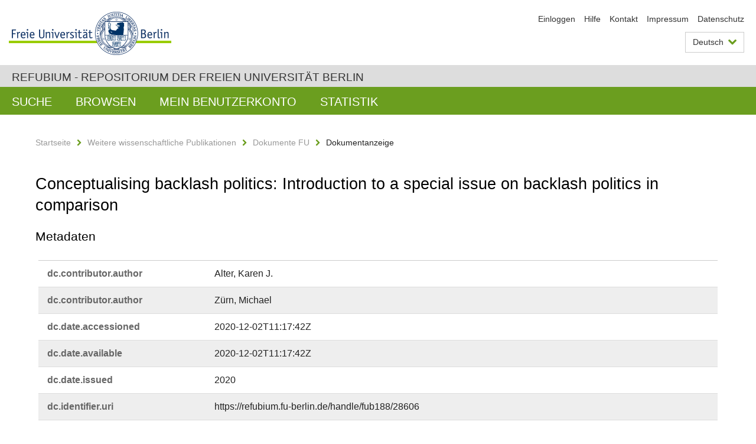

--- FILE ---
content_type: text/html;charset=utf-8
request_url: https://refubium.fu-berlin.de/handle/fub188/28606?show=full
body_size: 5691
content:
<!DOCTYPE html><!--[if lte IE 8]><html class="lt-ie9" lang="de" ><![endif]--><!--[if (gte IE 9)|!(IE)]<!--><html lang="de" class="ltr"><!--<![endif]--><head><META http-equiv="Content-Type" content="text/html; charset=UTF-8"><meta content="IE=edge" http-equiv="x-ua-compatible"><meta content="width=device-width,initial-scale=1.0" name="viewport"><meta name="Generator" content="DSpace 6.3"><meta content="backlash politics; contestation; emotional politics; taboo breaking; nostalgia; public discourse; retrograde; Wissenschaftlicher Artikel" name="citation_keywords"><meta content="563" name="citation_firstpage"><meta content="Conceptualising backlash politics: Introduction to a special issue on backlash politics in comparison" name="citation_title"><meta content="10.1177/1369148120947958" name="citation_doi"><meta content="The British Journal of Politics and International Relations" name="citation_journal_title"><meta content="Alter, Karen J." name="citation_author"><meta content="Z&uuml;rn, Michael" name="citation_author"><meta content="https://refubium.fu-berlin.de/bitstream/fub188/28606/3/1369148120947958.pdf" name="citation_pdf_url"><meta content="2020" name="citation_date"><meta content="22" name="citation_volume"><meta content="https://refubium.fu-berlin.de/handle/fub188/28606" name="citation_abstract_html_url"><meta content="584" name="citation_lastpage"><link href="/cache_31563961fe5248ca3a497dbc4a2531e4/themes/FuCD/lib/css/app.css" media="all" type="text/css" rel="stylesheet"><link href="/cache_31563961fe5248ca3a497dbc4a2531e4/themes/FuCD/lib/css/bootstrap-pager.css" media="all" type="text/css" rel="stylesheet"><link href="/cache_31563961fe5248ca3a497dbc4a2531e4/themes/FuCD/lib/css/bootstrap-datepicker3.min.css" media="all" type="text/css" rel="stylesheet"><link href="/cache_31563961fe5248ca3a497dbc4a2531e4/themes/FuCD/lib/css/bootstrap-collapse.css" media="all" type="text/css" rel="stylesheet"><link href="/cache_31563961fe5248ca3a497dbc4a2531e4/themes/FuCD/lib/css/jquery-ui.css" media="all" type="text/css" rel="stylesheet"><link href="/cache_31563961fe5248ca3a497dbc4a2531e4/themes/FuCD/lib/css/custom.css" media="all" type="text/css" rel="stylesheet"><link href="/cache_31563961fe5248ca3a497dbc4a2531e4/themes/FuCD/lib/css/local.css" media="all" type="text/css" rel="stylesheet"><link href="https://refubium.fu-berlin.de/open-search/description.xml" title="Refubium" type="application/opensearchdescription+xml" rel="search"><title>Refubium - Conceptualising backlash politics: Introduction to a special issue on backlash politics in comparison</title><script>
            function getLocale() {
                return 'de';
            }

            // Clear default text of empty text areas on focus
            function tFocus(element)
            {
                if (element.value == ' ') {
                    element.value='';
                }
            }

            // Clear default text of empty text areas on submit
            function tSubmit(form)
            {
                var defaultedElements = document.getElementsByTagName("textarea");
                for (var i=0; i != defaultedElements.length; i++) {
                    if (defaultedElements[i].value == ' ') {
                        defaultedElements[i].value='';
                    }
                }
            }

            if (typeof window.publication === 'undefined') { window.publication={}; }
            window.publication.contextPath = '';
            window.publication.themePath = '/cache_31563961fe5248ca3a497dbc4a2531e4/themes/FuCD/';

            if (!window.DSpace) { window.DSpace={}; }
            window.DSpace.context_path = '';
            window.DSpace.theme_path = '/cache_31563961fe5248ca3a497dbc4a2531e4/themes/FuCD/';

            
            </script><!--[if lte IE 8]><script src="/cache_31563961fe5248ca3a497dbc4a2531e4/themes/FuCD/lib/js/html5shiv.min.js"></script><script src="/cache_31563961fe5248ca3a497dbc4a2531e4/themes/FuCD/lib/js/respond.min.js"></script><![endif]-->
<link rel="schema.DCTERMS" href="http://purl.org/dc/terms/" />
<link rel="schema.DC" href="http://purl.org/dc/elements/1.1/" />
<meta name="DC.creator" content="Alter, Karen J." />
<meta name="DC.creator" content="Zürn, Michael" />
<meta name="DCTERMS.dateAccepted" content="2020-12-02T11:17:42Z" scheme="DCTERMS.W3CDTF" />
<meta name="DCTERMS.available" content="2020-12-02T11:17:42Z" scheme="DCTERMS.W3CDTF" />
<meta name="DCTERMS.issued" content="2020" scheme="DCTERMS.W3CDTF" />
<meta name="DC.identifier" content="https://refubium.fu-berlin.de/handle/fub188/28606" scheme="DCTERMS.URI" />
<meta name="DC.identifier" content="http://dx.doi.org/10.17169/refubium-28355" scheme="DCTERMS.URI" />
<meta name="DCTERMS.abstract" content="Despite the widespread sense that backlash is an important feature of contemporary national and world politics, there is remarkably little scholarly work on the politics of backlash. This special issue conceptualises backlash politics as a distinct form of contentious politics. Backlash politics includes the following three necessary elements: (1) a retrograde objective of returning to a prior social condition, (2) extraordinary goals and tactics that challenge dominant scripts, and (3) a threshold condition of entering mainstream public discourse. When backlash politics combines with frequent companion accelerants - nostalgia, emotional appeals, taboo breaking and institutional reshaping - the results can be unpredictable, contagious, transformative and enduring. Contributions to this special issue engage this definition to advance our understanding of backlash politics. The special issue's conclusion draws insights about the causes and dynamics of backlash politics that lead to the following three potential outcomes: a petering out of the politics, the construction of new cleavages, or a retrograde transformation. Creating a distinct category of backlash politics brings debates in American politics, comparative politics, and international relations together with studies of specific topics, facilitating comparisons across time, space, and issue areas and generating new questions that can hopefully promote lesson drawing." xml:lang="en" />
<meta name="DCTERMS.extent" content="22 Seiten" />
<meta name="DC.language" content="eng" />
<meta name="DC.rights" content="https://creativecommons.org/licenses/by/4.0/" scheme="DCTERMS.URI" />
<meta name="DC.subject" content="backlash politics" xml:lang="en" />
<meta name="DC.subject" content="contestation" xml:lang="en" />
<meta name="DC.subject" content="emotional politics" xml:lang="en" />
<meta name="DC.subject" content="taboo breaking" xml:lang="en" />
<meta name="DC.subject" content="nostalgia" xml:lang="en" />
<meta name="DC.subject" content="public discourse" xml:lang="en" />
<meta name="DC.subject" content="retrograde" xml:lang="en" />
<meta name="DC.subject" content="300 Sozialwissenschaften::320 Politikwissenschaft::320 Politikwissenschaft" scheme="DCTERMS.DDC" />
<meta name="DC.title" content="Conceptualising backlash politics: Introduction to a special issue on backlash politics in comparison" />
<meta name="DC.type" content="Wissenschaftlicher Artikel" />
</head><body class="ub-datenbank"><div class="horizontal-bg-container-header"><div class="container container-header"><header><a id="seitenanfang" href="https://www.fu-berlin.de/" accesskey="O"></a><a title="Zur Startseite der Freien Universit&auml;t Berlin" href="https://www.fu-berlin.de/" class="fu-logo" accesskey="H"><picture><source srcset="/cache_31563961fe5248ca3a497dbc4a2531e4/themes/FuCD/images/fu-logo-1x.png 1x, /cache_31563961fe5248ca3a497dbc4a2531e4/themes/FuCD/images/fu-logo-2x.png 2x, /cache_31563961fe5248ca3a497dbc4a2531e4/themes/FuCD/images/fu-logo-3x.png 3x"><img alt="Logo der Freien Universit&auml;t Berlin" src="/cache_31563961fe5248ca3a497dbc4a2531e4/themes/FuCD/images/fu-logo-1x.png"></picture><span><img alt="Logo der Freien Universit&auml;t Berlin" src="/cache_31563961fe5248ca3a497dbc4a2531e4/themes/FuCD/images/fu-logo-text-2x.png"></span></a><h1 class="hide">Conceptualising backlash politics: Introduction to a special issue on backlash politics in comparison</h1><hr class="hide"><ul class="top-nav"><li><a href="/login">Einloggen</a></li><li><a target="_blank" href="https://www.fu-berlin.de/sites/refubium">Hilfe</a></li><li><a href="/contact">Kontakt</a></li><li><a target="_blank" href="https://www.fu-berlin.de/sites/refubium/ueber-uns/impressum">Impressum</a></li><li><a target="_blank" href="https://www.fu-berlin.de/sites/refubium/ueber-uns/datenschutz/">Datenschutz</a></li></ul><div class="services-menu-icon no-print"><div class="icon-close icon-cds icon-cds-wrong"></div><div class="icon-menu"><div class="dot"></div><div class="dot"></div><div class="dot"></div></div></div><div class="services no-print"><div class="services-language dropdown"><div role="button" id="lang" data-toggle="dropdown" class="services-dropdown-button btn btn-default dropdown-toggle">Deutsch<div class="services-dropdown-button-icon"><div class="fa fa-chevron-down services-dropdown-button-icon-open"></div><div class="fa fa-chevron-up services-dropdown-button-icon-close"></div></div></div><ul role="menu" class="dropdown-menu dropdown-menu-right" aria-labelledby="lang"><li><a title="English version" lang="en" href="https://refubium.fu-berlin.de:443/handle/fub188/28606?show=full&locale-attribute=en">English</a></li><li class="disabled"><a title="Diese Seite ist die Deutschsprachige Version" lang="de" href="#">Deutsch</a></li></ul></div><div class="services-profile"><ul><li class="services-quick-access"><a href="/login" class="services-dropdown-button btn-default">Einloggen</a></li></ul></div></div></header></div></div><div class="horizontal-bg-container-identity"><div class="container container-identity"><div class="identity"><h2 class="identity-text-main"><a title="Zur Startseite von: Refubium" href="/">Refubium - Repositorium der Freien Universit&auml;t Berlin</a></h2></div></div></div><nav class="main-nav-container is-collapsed no-print"><div class="container main-nav-container-inner"><div class="main-nav-toggle"><span class="main-nav-toggle-text">Men&uuml;</span><span class="main-nav-toggle-icon"><span class="line"></span><span class="line"></span><span class="line"></span></span></div><ul class="main-nav level-1"><li class="main-nav-item level-1"><a class="main-nav-item-link level-1" href="/discover">Suche</a></li><li data-index="aspect.viewArtifacts.Navigation.list.browse" class="main-nav-item has-children is-collapsed level-1"><a class="main-nav-item-link level-1" href="#">Browsen</a><div class="icon-has-children"><div class="fa fa-angle-right"></div><div class="fa fa-angle-down"></div><div class="fa fa-angle-up"></div></div><ul class="main-nav level-2" style="display: none;"><li data-index="aspect.browseArtifacts.Navigation.list.global" class="main-nav-item has-children is-collapsed level-2"><a class="main-nav-item-link level-2" href="#">Gesamter Bestand</a><div class="icon-has-children"><div class="fa fa-angle-right"></div><div class="fa fa-angle-down"></div><div class="fa fa-angle-up"></div></div><ul class="main-nav level-3" style="display: none;"><li class="main-nav-item level-3"><a href="/community-list" class="main-nav-item-link level-3">Bereiche und Sammlungen</a></li><li class="main-nav-item level-3"><a href="/browse?type=author" class="main-nav-item-link level-3">Autor*in</a></li><li class="main-nav-item level-3"><a href="/browse?type=subjectDDC" class="main-nav-item-link level-3">DDC</a></li><li class="main-nav-item level-3"><a href="/browse?type=affiliation" class="main-nav-item-link level-3">Fachbereich/Einrichtung</a></li><li class="main-nav-item level-3"><a href="/browse?type=doctype" class="main-nav-item-link level-3">Publikationstyp</a></li><li class="main-nav-item level-3"><a href="/browse?type=subject" class="main-nav-item-link level-3">Schlagwort</a></li><li class="main-nav-item level-3"><a href="/browse?type=title" class="main-nav-item-link level-3">Titel</a></li></ul></li><li data-index="aspect.browseArtifacts.Navigation.list.context" class="main-nav-item has-children is-collapsed level-2"><a class="main-nav-item-link level-2" href="#">Diese Sammlung</a><div class="icon-has-children"><div class="fa fa-angle-right"></div><div class="fa fa-angle-down"></div><div class="fa fa-angle-up"></div></div><ul class="main-nav level-3" style="display: none;"><li class="main-nav-item level-3"><a href="/handle/fub188/16/browse?type=author" class="main-nav-item-link level-3">Autor*in</a></li><li class="main-nav-item level-3"><a href="/handle/fub188/16/browse?type=subjectDDC" class="main-nav-item-link level-3">DDC</a></li><li class="main-nav-item level-3"><a href="/handle/fub188/16/browse?type=affiliation" class="main-nav-item-link level-3">Fachbereich/Einrichtung</a></li><li class="main-nav-item level-3"><a href="/handle/fub188/16/browse?type=doctype" class="main-nav-item-link level-3">Publikationstyp</a></li><li class="main-nav-item level-3"><a href="/handle/fub188/16/browse?type=subject" class="main-nav-item-link level-3">Schlagwort</a></li><li class="main-nav-item level-3"><a href="/handle/fub188/16/browse?type=title" class="main-nav-item-link level-3">Titel</a></li></ul></li></ul></li><li data-index="aspect.viewArtifacts.Navigation.list.account" class="main-nav-item has-children is-collapsed level-1"><a class="main-nav-item-link level-1" href="#">Mein Benutzerkonto</a><div class="icon-has-children"><div class="fa fa-angle-right"></div><div class="fa fa-angle-down"></div><div class="fa fa-angle-up"></div></div><ul class="main-nav level-2" style="display: none;"><li class="main-nav-item level-2"><a href="/login" class="main-nav-item-link level-2">Einloggen</a></li><li class="main-nav-item level-2"><a href="/register" class="main-nav-item-link level-2">Registrieren</a></li></ul></li><li class="main-nav-item level-1"><a href="/handle/fub188/28606/statistics" class="main-nav-item-link level-1">Statistik</a></li></ul></div><div class="main-nav-flyout-global"><div class="container"></div><button type="button" id="main-nav-btn-flyout-close"><i class="fa fa-angle-up"></i></button></div></nav><noscript><div id="no-js-warning">In ihrem Browser ist JavaScript deaktiviert. Einige Funktionen dieser Seite funktionieren ohne JavaScript nicht.</div></noscript><div class="content-wrapper main horizontal-bg-container-main"><div class="container breadcrumbs-container"><div class="row"><div class="col-xs-12"><div class="box breadcrumbs no-print"><p class="hide">Mikronavigation</p><ul class="fu-breadcrumb"><li><a href="/">Startseite</a><i class="fa fa-chevron-right"></i></li><li><a href="/handle/fub188/2">Weitere wissenschaftliche Publikationen</a><i class="fa fa-chevron-right"></i></li><li><a href="/handle/fub188/16">Dokumente FU</a><i class="fa fa-chevron-right"></i></li><li>Dokumentanzeige</li></ul></div></div></div></div><div class="container"><div class="row"><div class="col-m-12 print-full-width"><div class="box box-standard-body"><h1 class="">Conceptualising backlash politics: Introduction to a special issue on backlash politics in comparison</h1><div id="aspect_versioning_VersionNoticeTransformer_div_item-view" class=" primary">
<h3>Metadaten</h3><div class="box box-search-list list-group"><div class="list-group-item row"><div class="box-search-list-label col-s-12 col-m-3">dc.​contributor.​author</div><div class="col-s-12 col-m-8 item-view-detail-dc_contributor_author">Alter, Karen J.</div><div class="box-search-list-language col-s-12 col-m-1 text-right-m"></div></div><div class="list-group-item row"><div class="box-search-list-label col-s-12 col-m-3">dc.​contributor.​author</div><div class="col-s-12 col-m-8 item-view-detail-dc_contributor_author">Z&uuml;rn, Michael</div><div class="box-search-list-language col-s-12 col-m-1 text-right-m"></div></div><div class="list-group-item row"><div class="box-search-list-label col-s-12 col-m-3">dc.​date.​accessioned</div><div class="col-s-12 col-m-8 item-view-detail-dc_date_accessioned">2020-12-02T11:17:42Z</div><div class="box-search-list-language col-s-12 col-m-1 text-right-m"></div></div><div class="list-group-item row"><div class="box-search-list-label col-s-12 col-m-3">dc.​date.​available</div><div class="col-s-12 col-m-8 item-view-detail-dc_date_available">2020-12-02T11:17:42Z</div><div class="box-search-list-language col-s-12 col-m-1 text-right-m"></div></div><div class="list-group-item row"><div class="box-search-list-label col-s-12 col-m-3">dc.​date.​issued</div><div class="col-s-12 col-m-8 item-view-detail-dc_date_issued">2020</div><div class="box-search-list-language col-s-12 col-m-1 text-right-m"></div></div><div class="list-group-item row"><div class="box-search-list-label col-s-12 col-m-3">dc.​identifier.​uri</div><div class="col-s-12 col-m-8 item-view-detail-dc_identifier_uri">https://refubium.fu-berlin.de/handle/fub188/28606</div><div class="box-search-list-language col-s-12 col-m-1 text-right-m"></div></div><div class="list-group-item row"><div class="box-search-list-label col-s-12 col-m-3">dc.​identifier.​uri</div><div class="col-s-12 col-m-8 item-view-detail-dc_identifier_uri">http://dx.doi.org/10.17169/refubium-28355</div><div class="box-search-list-language col-s-12 col-m-1 text-right-m"></div></div><div class="list-group-item row"><div class="box-search-list-label col-s-12 col-m-3">dc.​description.​abstract</div><div class="col-s-12 col-m-8 item-view-detail-dc_description_abstract">Despite the widespread sense that backlash is an important feature of contemporary national and world politics, there is remarkably little scholarly work on the politics of backlash. This special issue conceptualises backlash politics as a distinct form of contentious politics. Backlash politics includes the following three necessary elements: (1) a retrograde objective of returning to a prior social condition, (2) extraordinary goals and tactics that challenge dominant scripts, and (3) a threshold condition of entering mainstream public discourse. When backlash politics combines with frequent companion accelerants - nostalgia, emotional appeals, taboo breaking and institutional reshaping - the results can be unpredictable, contagious, transformative and enduring. Contributions to this special issue engage this definition to advance our understanding of backlash politics. The special issue's conclusion draws insights about the causes and dynamics of backlash politics that lead to the following three potential outcomes: a petering out of the politics, the construction of new cleavages, or a retrograde transformation. Creating a distinct category of backlash politics brings debates in American politics, comparative politics, and international relations together with studies of specific topics, facilitating comparisons across time, space, and issue areas and generating new questions that can hopefully promote lesson drawing.</div><div class="box-search-list-language col-s-12 col-m-1 text-right-m">en</div></div><div class="list-group-item row"><div class="box-search-list-label col-s-12 col-m-3">dc.​format.​extent</div><div class="col-s-12 col-m-8 item-view-detail-dc_format_extent">22 Seiten</div><div class="box-search-list-language col-s-12 col-m-1 text-right-m"></div></div><div class="list-group-item row"><div class="box-search-list-label col-s-12 col-m-3">dc.​language</div><div class="col-s-12 col-m-8 item-view-detail-dc_language">eng</div><div class="box-search-list-language col-s-12 col-m-1 text-right-m"></div></div><div class="list-group-item row"><div class="box-search-list-label col-s-12 col-m-3">dc.​rights.​uri</div><div class="col-s-12 col-m-8 item-view-detail-dc_rights_uri">https://creativecommons.org/licenses/by/4.0/</div><div class="box-search-list-language col-s-12 col-m-1 text-right-m"></div></div><div class="list-group-item row"><div class="box-search-list-label col-s-12 col-m-3">dc.​subject</div><div class="col-s-12 col-m-8 item-view-detail-dc_subject">backlash politics</div><div class="box-search-list-language col-s-12 col-m-1 text-right-m">en</div></div><div class="list-group-item row"><div class="box-search-list-label col-s-12 col-m-3">dc.​subject</div><div class="col-s-12 col-m-8 item-view-detail-dc_subject">contestation</div><div class="box-search-list-language col-s-12 col-m-1 text-right-m">en</div></div><div class="list-group-item row"><div class="box-search-list-label col-s-12 col-m-3">dc.​subject</div><div class="col-s-12 col-m-8 item-view-detail-dc_subject">emotional politics</div><div class="box-search-list-language col-s-12 col-m-1 text-right-m">en</div></div><div class="list-group-item row"><div class="box-search-list-label col-s-12 col-m-3">dc.​subject</div><div class="col-s-12 col-m-8 item-view-detail-dc_subject">taboo breaking</div><div class="box-search-list-language col-s-12 col-m-1 text-right-m">en</div></div><div class="list-group-item row"><div class="box-search-list-label col-s-12 col-m-3">dc.​subject</div><div class="col-s-12 col-m-8 item-view-detail-dc_subject">nostalgia</div><div class="box-search-list-language col-s-12 col-m-1 text-right-m">en</div></div><div class="list-group-item row"><div class="box-search-list-label col-s-12 col-m-3">dc.​subject</div><div class="col-s-12 col-m-8 item-view-detail-dc_subject">public discourse</div><div class="box-search-list-language col-s-12 col-m-1 text-right-m">en</div></div><div class="list-group-item row"><div class="box-search-list-label col-s-12 col-m-3">dc.​subject</div><div class="col-s-12 col-m-8 item-view-detail-dc_subject">retrograde</div><div class="box-search-list-language col-s-12 col-m-1 text-right-m">en</div></div><div class="list-group-item row"><div class="box-search-list-label col-s-12 col-m-3">dc.​subject.​ddc</div><div class="col-s-12 col-m-8 item-view-detail-dc_subject_ddc">300 Sozialwissenschaften::320 Politikwissenschaft::320 Politikwissenschaft</div><div class="box-search-list-language col-s-12 col-m-1 text-right-m"></div></div><div class="list-group-item row"><div class="box-search-list-label col-s-12 col-m-3">dc.​title</div><div class="col-s-12 col-m-8 item-view-detail-dc_title">Conceptualising backlash politics: Introduction to a special issue on backlash politics in comparison</div><div class="box-search-list-language col-s-12 col-m-1 text-right-m"></div></div><div class="list-group-item row"><div class="box-search-list-label col-s-12 col-m-3">dc.​type</div><div class="col-s-12 col-m-8 item-view-detail-dc_type">Wissenschaftlicher Artikel</div><div class="box-search-list-language col-s-12 col-m-1 text-right-m"></div></div><div class="list-group-item row"><div class="box-search-list-label col-s-12 col-m-3">dcterms.​bibliographicCitation.​doi</div><div class="col-s-12 col-m-8 item-view-detail-dcterms_bibliographicCitation_doi">10.1177/1369148120947958</div><div class="box-search-list-language col-s-12 col-m-1 text-right-m"></div></div><div class="list-group-item row"><div class="box-search-list-label col-s-12 col-m-3">dcterms.​bibliographicCitation.​journaltitle</div><div class="col-s-12 col-m-8 item-view-detail-dcterms_bibliographicCitation_journaltitle">The British Journal of Politics and International Relations</div><div class="box-search-list-language col-s-12 col-m-1 text-right-m"></div></div><div class="list-group-item row"><div class="box-search-list-label col-s-12 col-m-3">dcterms.​bibliographicCitation.​number</div><div class="col-s-12 col-m-8 item-view-detail-dcterms_bibliographicCitation_number">4</div><div class="box-search-list-language col-s-12 col-m-1 text-right-m"></div></div><div class="list-group-item row"><div class="box-search-list-label col-s-12 col-m-3">dcterms.​bibliographicCitation.​pagestart</div><div class="col-s-12 col-m-8 item-view-detail-dcterms_bibliographicCitation_pagestart">563</div><div class="box-search-list-language col-s-12 col-m-1 text-right-m"></div></div><div class="list-group-item row"><div class="box-search-list-label col-s-12 col-m-3">dcterms.​bibliographicCitation.​pageend</div><div class="col-s-12 col-m-8 item-view-detail-dcterms_bibliographicCitation_pageend">584</div><div class="box-search-list-language col-s-12 col-m-1 text-right-m"></div></div><div class="list-group-item row"><div class="box-search-list-label col-s-12 col-m-3">dcterms.​bibliographicCitation.​volume</div><div class="col-s-12 col-m-8 item-view-detail-dcterms_bibliographicCitation_volume">22</div><div class="box-search-list-language col-s-12 col-m-1 text-right-m"></div></div><div class="list-group-item row"><div class="box-search-list-label col-s-12 col-m-3">dcterms.​bibliographicCitation.​url</div><div class="col-s-12 col-m-8 item-view-detail-dcterms_bibliographicCitation_url">https://doi.org/10.1177/1369148120947958</div><div class="box-search-list-language col-s-12 col-m-1 text-right-m"></div></div><div class="list-group-item row"><div class="box-search-list-label col-s-12 col-m-3">refubium.​affiliation</div><div class="col-s-12 col-m-8 item-view-detail-refubium_affiliation">Politik- und Sozialwissenschaften</div><div class="box-search-list-language col-s-12 col-m-1 text-right-m"></div></div><div class="list-group-item row"><div class="box-search-list-label col-s-12 col-m-3">refubium.​affiliation.​other</div><div class="col-s-12 col-m-8 item-view-detail-refubium_affiliation_other">Otto-Suhr-Institut f&uuml;r Politikwissenschaft / Arbeitsstelle Transnationale Beziehungen, Au&szlig;en- und Sicherheitspolitik<img src="/cache_31563961fe5248ca3a497dbc4a2531e4/themes/FuCD/images/authority_control/invisible.gif" title="Dieser Normdateneintrag wurde von einer Benutzerin oder einem Benutzer als g&uuml;ltig best&auml;tigt." class="ds-authority-confidence cf-accepted "></div><div class="box-search-list-language col-s-12 col-m-1 text-right-m"></div></div><div class="list-group-item row"><div class="box-search-list-label col-s-12 col-m-3">refubium.​resourceType.​isindependentpub</div><div class="col-s-12 col-m-8 item-view-detail-refubium_resourceType_isindependentpub">no</div><div class="box-search-list-language col-s-12 col-m-1 text-right-m"></div></div><div class="list-group-item row"><div class="box-search-list-label col-s-12 col-m-3">dcterms.​accessRights.​openaire</div><div class="col-s-12 col-m-8 item-view-detail-dcterms_accessRights_openaire">open access</div><div class="box-search-list-language col-s-12 col-m-1 text-right-m"></div></div><div class="list-group-item row"><div class="box-search-list-label col-s-12 col-m-3">dcterms.​isPartOf.​issn</div><div class="col-s-12 col-m-8 item-view-detail-dcterms_isPartOf_issn">1369-1481</div><div class="box-search-list-language col-s-12 col-m-1 text-right-m"></div></div><div class="list-group-item row"><div class="box-search-list-label col-s-12 col-m-3">dcterms.​isPartOf.​eissn</div><div class="col-s-12 col-m-8 item-view-detail-dcterms_isPartOf_eissn">1467-856X</div><div class="box-search-list-language col-s-12 col-m-1 text-right-m"></div></div><div class="list-group-item row"><div class="box-search-list-label col-s-12 col-m-3">refubium.​resourceType.​provider</div><div class="col-s-12 col-m-8 item-view-detail-refubium_resourceType_provider">WoS-Alert</div><div class="box-search-list-language col-s-12 col-m-1 text-right-m"></div></div><div class="list-group-item row"><div class="box-search-list-label text-center"><a href="/handle/fub188/28606">Zur Kurzanzeige</a></div></div></div>
<h3 class="ds-list-head">Das Dokument erscheint in:</h3><ul class="ds-referenceSet-list"><!-- External Metadata URL: cocoon://metadata/handle/fub188/16/mets.xml--><li><a href="/handle/fub188/16">Dokumente FU</a><span class="ds-strength"></span><br></li></ul><h3>Dateien zu dieser Ressource</h3><div class="box box-search-list list-group">
<div class="list-group-item row row-m-center"><div class="col-s-12 col-m-2"><a title="1369148120947958.pdf" href="/bitstream/handle/fub188/28606/1369148120947958.pdf?sequence=3&isAllowed=y"><img class="thumbnail" alt="Thumbnail" src="/bitstream/handle/fub188/28606/1369148120947958.pdf.jpg?sequence=5&isAllowed=y"></a></div><div class="col-s-12 col-m-8"><div class="file-name">1369148120947958.pdf</div><div class="file-size">Gr&ouml;&szlig;e:

                    239.4KB</div><div class="file-format">Format:

                    PDF</div><div class="file-checksum">Pr&uuml;fsumme
                    (MD5):

                    0800a282b3bdd1acd83207305a6a7cdf</div></div><div class="col-s-12 col-m-2"><div class="btn-group"><a class="btn btn-default" title="1369148120947958.pdf" href="/bitstream/handle/fub188/28606/1369148120947958.pdf?sequence=3&isAllowed=y">&Ouml;ffnen</a><button aria-expanded="false" aria-haspopup="true" data-toggle="dropdown" class="btn btn-default dropdown-toggle" type="button"><span class="caret"></span><span class="sr-only">Dropdown &ouml;ffnen</span></button><ul class="dropdown-menu"><li><a title="1369148120947958.pdf" href="/bitstream/handle/fub188/28606/1369148120947958.pdf?sequence=3&isAllowed=y&save=y">Speichern</a></li></ul></div></div></div>
</div>







<h3>Metadaten exportieren</h3><div class="box box-search-list list-group btn-toolbar"><a role="button" class="btn btn-default" href="/export/handle/fub188/28606/excel">Excel</a><a role="button" class="btn btn-default" href="/export/handle/fub188/28606/csv">CSV</a><a role="button" class="btn btn-default" href="/export/handle/fub188/28606/bibtex">BibTeX</a></div></div></div></div></div></div></div><div class="horizontal-bg-container-footer no-print"><div class="container container-footer"><footer><div class="row"><div class="col-m-6 col-l-3"><div class="box"><h3 class="footer-section-headline">Information</h3><ul class="footer-section-list fa-ul"><li><a href="/contact"><i class="fa fa-li fa-chevron-right"></i>Kontakt</a></li><li><a target="_blank" href="https://www.fu-berlin.de/sites/refubium/ueber-uns/impressum"><i class="fa fa-li fa-chevron-right"></i>Impressum</a></li><li><a target="_blank" href="https://www.fu-berlin.de/sites/refubium/ueber-uns/datenschutz/"><i class="fa fa-li fa-chevron-right"></i>Datenschutz</a></li></ul></div></div><div class="clearfix visible-m"></div><div class="col-m-6 col-l-3"><div class="box"><h3 class="footer-section-headline">Diese Seite</h3><ul class="footer-section-list fa-ul"><li><a href="javascript:window.print()"><i class="fa fa-li fa-chevron-right"></i>Drucken</a></li><li><a href="/feedback"><i class="fa fa-li fa-chevron-right"></i>Feedback abschicken</a></li><li><a target="_blank" href="https://www.fu-berlin.de/sites/refubium"><i class="fa fa-li fa-chevron-right"></i>Hilfe</a></li></ul></div></div><div class="clearfix visible-m"></div><div class="col-m-6 col-l-6"><div class="box logo-container"><a target="_blank" href="http://www.dini.de/dini-zertifikat/"><img class="logo" alt="DINI-Zertifikat" src="/cache_31563961fe5248ca3a497dbc4a2531e4/themes/FuCD/images/dini_small.png"></a></div></div></div></footer></div></div><a title="Zum Seitenanfang" class="scroll-top" href="#"><span role="presentation" class="fa fa-chevron-up"></span></a><script src="/cache_31563961fe5248ca3a497dbc4a2531e4/themes/FuCD/lib/js/jquery.js"></script><script src="/cache_31563961fe5248ca3a497dbc4a2531e4/themes/FuCD/lib/js/app.js"></script><script src="/cache_31563961fe5248ca3a497dbc4a2531e4/themes/FuCD/lib/js/jquery-ui.js"></script><script src="/cache_31563961fe5248ca3a497dbc4a2531e4/themes/FuCD/lib/js/custom.js"></script><script src="/cache_31563961fe5248ca3a497dbc4a2531e4/themes/FuCD/lib/js/holder.min.js"></script></body></html>

--- FILE ---
content_type: text/css;charset=ISO-8859-1
request_url: https://refubium.fu-berlin.de/cache_31563961fe5248ca3a497dbc4a2531e4/themes/FuCD/lib/css/custom.css
body_size: 5629
content:
/* Additional profile actions in the dot menu */
@media only screen and (min-width: 990px) {
    .services-profile {
        display: none;
    }
}

.services-profile ul {
    margin: 0;
    padding: 0;
}

.services-profile a {
    color: inherit;
}

.services-profile a.btn-default:hover {
    text-decoration: underline;
}

/* Form validation error should not be white */
.has-error .help-block,.has-error .control-label,.has-error .radio,.has-error .checkbox,.has-error .radio-inline,.has-error .checkbox-inline {
    color: #c00
}

.has-error .form-control {
    border-color: #c00;
    -moz-box-shadow: inset 0 1px 1px rgba(0,0,0,0.075);
    -webkit-box-shadow: inset 0 1px 1px rgba(0,0,0,0.075);
    box-shadow: inset 0 1px 1px rgba(0,0,0,0.075)
}

.has-error .form-control:focus {
    border-color: #c00;
    -moz-box-shadow: inset 0 1px 1px rgba(0,0,0,0.075),0 0 6px #c00;
    -webkit-box-shadow: inset 0 1px 1px rgba(0,0,0,0.075),0 0 6px #c00;
    box-shadow: inset 0 1px 1px rgba(0,0,0,0.075),0 0 6px #c00
}

.has-error .form-control-feedback {
    color: #c00
}

/* Selectbox with unknown value */
.form-horizontal select.form-control.has-unknown option {
    color: #666;
}

select.form-control.unknown, select.form-control.has-unknown option.unknown {
    color: #c00;
}

/* Custom margin for elements after floating */
.form-margin-xs, .form-margin-s, .form-margin-m, .form-margin-l, .form-margin-xl  {
    margin-top: 15px
}

.form-margin-bottom {
    margin-bottom: 15px;
}

.row-xs-center {
    display:flex;
    align-items:center;
}

@media (min-width: 520px) {
    .form-margin-s {
        margin: 0
    }

    .row-s-center {
        display:flex;
        align-items:center;
    }
}
@media (min-width: 768px) {
    .form-margin-m {
        margin: 0
    }

    .row-m-center {
        display:flex;
        align-items:center;
    }
}
@media (min-width: 990px) {
    .form-margin-l {
        margin: 0
    }

    .row-l-center {
        display:flex;
        align-items:center;
    }
}
@media (min-width: 1200px) {
    .form-margin-xl {
        margin: 0
    }

    .row-xl-center {
        display:flex;
        align-items:center;
    }
}

.form-horizontal {
    position: relative;
}

.progress-full {
    display: none;
}

.progress {
    margin: 0 0 2em;
    text-align: center;
}

.progress .steps {
    display: block;
    text-align: left;
    margin: 20px 0;
    padding: 0;
    vertical-align: top;
}

.progress .steps-more {
    font-size: 0.9em;
    margin: -10px 0;
    color: #666;
    cursor: pointer;
}

.progress .step  {
    position: relative;
    display: block;
    width: 100%;
    background: none;
    padding: 0;
    margin: 0;
    border: 0;
    color: #000;
    text-align: left;
}

.progress .step[disabled] {
    color: #bbb;
}

.progress .step-icon {
    position: relative;
    width: 40px;
    height: 40px;
    background: #ccc;
    line-height: 40px;
    border-radius: 20px;
    font-weight: bold;
    text-align: center;
    display: inline-block;
    margin: 0 10px;
}

.progress .step-label {
    font-size: .9em;
}

.progress .step:hover .step-label {
    text-decoration: underline;
}

.progress .step[disabled]:hover .step-label,
.progress .step.nohover:hover .step-label{
    text-decoration: none;
}

.progress .error .step-icon {
    color: #c00;
}

.progress .steps-more .step-icon {
    background: none;
    height: 1em;
    line-height: 1em;
    font-weight: normal;
    margin-left: 11px;
}

.progress .step:after {
    content: '';
    background: #ccc;
    position: absolute;
    z-index: -1;
    height: 60px;
    width: 2px;
    left: 30px;
    top: -10px;
}

.progress .step.ready:after {
    background: #f00;
}

.progress .steps:first-child .step:after {
    height: 30px;
    top: 20px;
    left: 30px;
}

.progress .steps:last-child .step:after {
    height: 30px;
}

.progress .close {
    display: none;
}

.progress-hidden {
    display: block;
    position: absolute;
    background: #fff;
    z-index: 1000;
    border: 2px solid #ccc;
    width: 100%;
    margin: 0 -2px;
}

.progress-hidden .close {
    display: block;
    position: absolute;
    top: 10px;
    right: 15px;
    background: #fff;
}

@media (min-width: 768px) {
    .progress-short {
        display: none;
    }

    .progress-full {
        display: block;
    }

    .progress {
        margin-top: 2em;
    }

    .progress-hidden {
        position: relative;
        background: none;
        border: 0;
    }

    .progress .steps {
        margin: 0;
        display: inline-block;
        text-align: center;
    }

    .progress .steps-1 { width: 30%; }
    .progress .steps-2 { width: 30%; }
    .progress .steps-3 { width: 30%; }
    .progress .steps-4 { width: 25%; }
    .progress .steps-5 { width: 20%; }
    .progress .steps-6 { width: 16.5%; }
    .progress .steps-7 { width: 14.2%; }
    .progress .steps-8 { width: 12.5%; }
    .progress .steps-9 { width: 11%; }

    .progress .step {
        text-align: center;
    }

    .progress .step:after {
        width: 100%;
        height: 2px;
        left: 0;
        top: 20px;
    }

    .progress .steps:first-child .step:after {
        width: 50%;
        left: 50%;
        height: 2px;
    }

    .progress .steps:last-child .step:after {
        width: 50%;
        height: 2px;
    }

    .progress .step-icon {
        display: block;
        margin: auto auto 10px;
    }
}

/* Tabs */
.nav-tabs {
    margin-bottom: 21px;
}

.nav.nav-tabs li:first-child a {
    margin-left: 10px;
}

.nav.nav-tabs li a {
    margin-right: 5px;
    margin-left: 5px;
    border: 1px solid #ddd;
}

.nav.nav-tabs li.active a {
    border-bottom-color: transparent;
    background-color: #fff;
    color: #000;
}

/* Center the pagination */
nav.pagination-wrapper {
    text-align: center;
}

/* Each title on a separate line. */
.box-search-list-title span.multivalue {
    display: block;
}

.box-search-list .snippet {
    color: #555;
    font-size: 0.9em;
}

.box-search-list .box-pubtype {
    top: -3px;
    left: -5px;
}

/* Highlight */
span.highlight {
    background: yellow;
    font-weight: bold;
}

/* Static text in dropdown */
.dropdown-menu .gear-option-selected,
.dropdown-menu .gear-option-selected .fa {
    font-weight: normal;
    line-height: 21px;
    color: #333;
}

.dropdown-menu .gear-option-selected {
    display: block;
    padding: 3px 20px;
    clear: both;
    white-space: nowrap;
}

.dropdown-menu .gear-option-selected .fa {
    margin-left: -17px;
    position: absolute;
}

/* Reset custom styles for search input */
input#aspect_discovery_SimpleSearch_field_query {
    height: inherit;
    font-size: inherit;
    float: inherit;
    display: inherit;
}

/* Some fixes for the margins of the search-form box. */
div#toggle-filter-wrapper {
    margin-bottom: -20px;
}

.search-filter.filler {
    margin-bottom: 10px;
}

.box-search-list {
    margin-bottom: 0;
}

/* Fix link tags as buttons */
a.btn:active, a.btn:hover, a.btn:focus {
    text-decoration: none;
    border: 1px solid transparent;
}

a.btn-default {
    color: #333;
    background-color: #fff;
}

a.btn-default:active, a.btn-default:hover, a.btn-default:focus {
    border-color: #999;
}

a.btn-primary {
    color: #fff;
    background-color: #06c;
}

/* General helper. */
.text-center {
    text-align: center;
}

.no-margin {
    margin: 0;
}

/* Center the button toolbar */
.btn-toolbar.text-center > .btn-group, .btn-toolbar.text-center > .btn-group > .btn {
    float: none;
}

/* Center buttons in forms */
.form-group.text-center > div[class*='col-'] {
    float: none;
    display: inline-block;
    text-align: left;
}

.form-group.text-center > div[class*='col-'] > .btn {
    width: 100%;
    display: block;
    padding-left: 0;
    padding-right: 0;
}

/* Some space after the elements in inline forms. */
.form-inline label, .form-inline input, .form-inline select {
    margin-right: 5px;
}

/* Some box with a background (like box-search-form but without the extra margin). */
.box-bg {
    background-color: #eee;
    border: 1px solid #ddd;
}

/* Some space between the checkbox and the label. */
input[type="checkbox"], input[type="radio"]{
    margin-right: 10px;
}

/* Padding instead of margin for form boxes, so that the background is
   distributed equal around the input. */
.form-group.box {
    margin-bottom: 0;
    padding-top: 20px;
    padding-bottom: 20px;

}

/* Some background to see the different input fields. */
.form-group.box:nth-child(2n+1) {
    background: #eee;
}

/* Mark required fields. */
.required label {
    font-weight: bold;
    font-size: 1.1em;
}

/* The label for composite fields should be smaller. */
label.composite {
    padding-left: 12px;
    font-size: .8em;
    color: #999;
}

/* Highlight label for composite fields on focus. */
input:focus + label.composite,
select:focus + label.composite,
textarea:focus + label.composite {
    color: #000;
}

/* Fix vertical offset. */
label {
    line-height: 35px;
    vertical-align: middle;
    margin-bottom: 0;
}

/* Alignment and indentation for checkboxes with labels. */
.checkbox-group {
    display: table;
}

.checkbox-group > * {
    display: table-cell;
}

.checkbox-group > input {
    vertical-align: bottom;
}

/* Fix padding of the select boxes that are not fully stylable within webkit.*/
select.form-control {
    padding-left: 9px;
}

option {
    /* This is the default in webkit and does not seem to be changeable. */
    padding-left: 2px;
}

/* Authority confidence icons */
img.ds-authority-confidence {
    width: 16px;
    height: 16px;
    margin-left: 5px;
    margin-bottom: 5px;
    padding: 0;
    vertical-align: middle;
    display: inline-block;
    background: transparent no-repeat center;
}

img.ds-authority-confidence.cf-blank {
    display: none;
}

img.ds-authority-confidence.cf-unset {
    background-image: url(../../images/authority_control/confidence/bug.png);
}

img.ds-authority-confidence.cf-novalue {
    background-image: url(../../images/authority_control/confidence/3-circleslash.gif);
}

img.ds-authority-confidence.cf-rejected,
img.ds-authority-confidence.cf-failed {
    background-image: url(../../images/authority_control/confidence/2-errortriangle.gif);
}

img.ds-authority-confidence.cf-notfound {
    background-image: url(../../images/authority_control/confidence/3-thumb2.gif);
}

img.ds-authority-confidence.cf-ambiguous {
    background-image: url(../../images/authority_control/confidence/4-question.gif);
}

img.ds-authority-confidence.cf-uncertain {
    background-image: url(../../images/authority_control/confidence/5-pinion.gif);
}

img.ds-authority-confidence.cf-accepted {
    background-image: url(../../images/authority_control/confidence/6-thumb2.gif);
}

input.ds-authority-lock {
    position: absolute;
    width: 22px;
    height: 22px;
    top: 2px;
    margin-left: -24px;
    background-color: #fff;
    background-size: contain;
}

input.ds-authority-lock.is-locked {
    background-image: url(../../images/authority_control/lock24.png);
}

input.ds-authority-lock.is-unlocked {
    background-image: url(../../images/authority_control/unlock24.png);
}

input.ds-authority-value {
    display: none;
}

input.ds-authority-value.ds-authority-visible {
    display: inline;
    width: 100%;
}

fieldset+fieldset {
    margin: 2em 0;
}

/* SHERPA/RoMEO formatting */
.sherpaList {
    margin: 0;
}

.sherpaList dt {
    font-weight: bold;
}

.sherpaMoreInfo {
    font-size: .8em;
    text-align: center;
    display: block;
    margin-top: -21px;
}

.sherpaVersion {
    border: 1px solid #ccc;
    padding: 14px 10px;
    margin-bottom: 21px;
}

.sherpaVersion .row {
    margin: 5px 0;
}

.ub-datenbank-search .search-button {
    padding: 4px 0;
    right: 10px;
    top: 0;
    text-align: right;
}

.ub-datenbank-search {
    margin: 0;
}

/* Browse button group */
.browse {
    text-align: center;
    margin: 20px 0;
    clear: both;
}

/* Remove border-radius from bootstrap pager buttons. */
.pager li > a, .pager li > span {
    border-radius: 0;
}

/* no-javascript banner */
#no-js-warning {
    background: #c00;
    text-align: center;
    color: #fff;
    font-weight: bold;
}

/* stacktrace on error page */
#errorstack {
    white-space: pre;
}

/* Item view page */
img.thumbnail {
    margin-top: 10px;
    margin-bottom: 10px;
    border: 1px solid #ccc;
}

.file-name {
    font-weight: bold;
    color: #666;
}

.file-label {
    margin-bottom: 1em;
}

img.file-locked {
    position: absolute;
    top: -3px;
}

.box-search-list.list-group .box-search-list-label {
    display: block;
}

.box-search-list.list-group {
    float: none;
}

.box-search-list-language {
    color: #888;
}

.box-pubtype {
    position: relative;
    top: -5px;
    margin-bottom: 5px;
    margin-right: 5px;
}

.license {
    font-weight: bold;
}

.license-logo img {
    width: 100%;
    max-width: 200px;
}

.list-group-item.row.hidden-metadata,
.list-group-item:nth-of-type(odd).row.hidden-metadata,
.list-group-item:nth-of-type(even).row.hidden-metadata {
    background: repeating-linear-gradient(
        135deg,
        transparent,
        transparent 10px,
        #eee 10px,
        #eee 20px
    );
}

.item-view-detail-refubium_note_intern {
    white-space: pre-line;
}

/* Replace NexusSans font through license-free SourceSan-family */
h1, h2, h3, /* later overwritten without NexusSans: h4, h5, h6, */
.h1, .h2, .h3, .h4, .h5, .h6,
.nada-identity-text,
.services-quick-access-caption,
.services-search .search-input,
.identity-text-parent-first, .identity-text-parent-second, .identity-text-parent-third,
.tabbed-breadcrumb .btn-group.level-0 .btn, .tabbed-breadcrumb .btn-group.level-1 .btn, .tabbed-breadcrumb .btn-group.level-2 .btn, .tabbed-breadcrumb .btn-group.level-3 .btn, .tabbed-breadcrumb .btn-group.level-4 .btn, .tabbed-breadcrumb .btn-group.level-5 .btn,
.main-nav-toggle-text,
.main-nav-item-link.level-1,
.box-text-headline {
    font-family: SourceSansPro, SourceSans, Arial, Helvetica, sans-serif;
}

@media only screen and (max-width: 989px) {
    .services .services-dropdown-button {
        font-family: SourceSansPro, SourceSans, Arial, Helvetica, sans-serif;
    }
}

.form-control.vocabulary {
    height: auto;
}

.form-control.vocabulary a {
    display: block;
}

/* The vocabulary container uses static form elements inside form groups for
   status messages. We have to move the margin to different elements, so that
   it disappears when the status message is hidden. */
.vocabulary-container .form-group {
    margin-bottom: 0;
}

.vocabulary-container fieldset {
    margin-bottom: 1em;
}

.vocabulary-container .form-control-static {
    padding-top: 0;
    margin-top: 1em;
}

/* Controlled vocabulary list (inside the dialog) */
ul.vocabulary .node.fa-li {
    font-size: 0.9em;
    top: 0.3em;
    left: -1.9em;
}

ul.vocabulary .fa-li.category {
    font-size: 1.2em;
    top: 0.03em;
    left: -1.9em;
}

ul.vocabulary {
    margin-left: 2.3em;
}

ul.vocabulary .fa-ul {
    margin-left: 1.5em;
}

/* Recent submissions on the collection/community pages */
.box-recent-submission {
    border: 1px solid #ccc;
    padding: 14px 10px;
    margin-bottom: 21px;
}

.box-recent-submission .box-title {
    font-size: 19px;
    line-height: 21px;
    font-weight: bold;

    margin-bottom: .4em;
    display: block;
}

.box-recent-submission .box-date {
    float: right;

    font-size: .9em;
    color: #999;
}

.box-recent-submission .box-abstract {
    margin-top: .8em;
    font-size: .9em;
    color: #555;
}

.box-recent-submission .box-abstract .hide-abstract {
    text-align: center;
    background: #efefef;
    padding: 2px;
}

.box-recent-submission .box-abstract .panel {
    /* This is just a dummy panel to make the accordion like collapsing. So
       disable all visible spacers around. */
    margin: 0;
    border: 0;
    padding: 0;
}

/* Disable transitions for collapsible bootstrap component */
.collapsing {
    -webkit-transition: none;
    transition: none;
}

/* Help links in the submission form. */
.help-link {
    padding-left: 5px;
}

.help-link i {
    color: #6b9e1f;
}

/*
  Fix colors of alert boxes:
  The default green does not fit so well to the green from the FuCD.
  Border of the box should be darker than its content.
*/
.alert-success {
    background-color: #c4d7a7;
    border-color: #6b9e1f;
}

.alert-info {
    background-color: #eee;
    border-color: #ddd;
}

.alert-danger {
    border-color: #900;
}

/*
  Badges with contextual classes. (This is a backport of a bootstrap 4 feature,
  with the colors of our btn-* classes.)
*/
.badge {
    color: #666;
}

.badge-primary {
    color: #fff;
    background-color: #06c
}

.badge-success {
    color: #fff;
    background-color: #9c0;
}

.badge-danger {
    color: #fff;
    background-color: #c00;
}

.badge-warning {
    color: #fff;
    background-color: #f90;
}

.badge-info {
    color: #fff;
    background-color: #999;
}

.badge-pubtype {
    color: #fff;
    background-color: #6b9e1f;
}

.doiStatus {
    vertical-align: middle;
    margin-top: -3px;
}

.imported-description {
    white-space: pre-line;
}

.context-actions {
    float: right;
    font-size: 1.2em;
    line-height: 1.6em;
}

.context-actions li {
    display: inline;
    margin-right: 5px;
}

.context-actions a {
    display: inline-block;
    width: 2em;
    text-align: center;
    border: 3px solid #6b9e1f;
    color: #6b9e1f;
}

.context-actions a:hover {
    color: #666;
    border-color: #666;
}

.context-actions + h1, .context-actions + h2,
.box > div:first-child > h1:first-child, .box > div:first-child > h2:first-child {
    margin-top: 0;
}

.create-context-action {
    font-weight: bold;
    font-style: italic;
}

.homepage-logo, .community-logo, .collection-logo {
    margin: 50px 0;
    text-align: center;
}

.homepage-logo img, .community-logo img, .collection-logo img {
    margin: 0;
}

img.dini-logo, img.dini-logo-footer {
    width: 200px;
}

img.dini-logo {
    display: none;
    margin: 2em auto 0;
}

img.dini-logo-footer {
    display: block;
    margin: 3em auto 0;
}

@media (max-width: 1200px) {
    .homepage-logo img, .community-logo img, .collection-logo img {
        max-height: 200px;
    }

    .homepage-logo img.dini-logo {
        width: 150px;
    }
}

@media (min-width: 768px) {
    .homepage-logo, .community-logo, .collection-logo {
        float: right;
        margin-top: 0;
        margin-left: 50px;
    }

    .homepage-logo img, .community-logo img, .collection-logo img, .homepage-logo img.dini-logo {
        display: block;
    }

    img.dini-logo-footer {
        display: none;
    }
}

.container-footer .logo-container {
    margin-top: 20px;
    text-align: left;
}

@media (min-width: 990px) {
    .container-footer .logo-container {
        text-align: right;
    }
}

.login-option {
    border: 2px solid #ccc;
}

.scroll-top {
    position: fixed;
    right: 30px;
    bottom: 30px;
    z-index: 99;
    display: none;

    -webkit-border-radius: 10px;
    -moz-border-radius: 10px;
    border-radius: 10px;

    font-size: 1em;
    line-height: 35px;
    width: 35px;
    height: 35px;

    text-align: center;
}

@media (min-width: 768px) {
    .scroll-top {
        -webkit-border-radius: 18px;
        -moz-border-radius: 18px;
        border-radius: 18px;

        font-size: 1.4em;
        line-height: 50px;
        width: 50px;
        height: 50px;
    }
}

.scroll-top, .scroll-top:focus, .scroll-top:hover, .scroll-top:visited, .scroll-top:link {
    color: #6b9e1f;
    background: #fff;
    border: 2px solid #6b9e1f;
}

/* Fix breakpoints for modal width */
@media (min-width: 768px) {
    .modal-lg {
        width: 600px;
    }
}

@media (min-width: 990px) {
    .modal-lg {
        width: 900px;
    }
}

/* Choice Lookup */
#modal_choices_lookup .results {
    height: 300px;
}

@media (min-height: 800px) {
    #modal_choices_lookup .results {
        height: 600px;
    }
}

.modal .results {
    margin: 15px 5px 0;
    border: 1px solid #ccc;
    position: relative;
    overflow: auto;
}

.modal .results .result {
    display: block;
    line-height: 2.5em;
    border-bottom: 1px solid #ccc;
    padding: 0 10px;
}

.modal .results .load-more {
    text-align: center;
}

.filter-input {
    padding-right: 33px;
}

.filter-clear {
    position: absolute;
    right: 12px;
    top: 2px;
    bottom: 0;
    height: 1em;
    width: 20px;
    margin: auto;
    font-size: 1.4em;
    cursor: pointer;
    color: #ccc;
    background: #fff;
}

.loader {
    border: 7px solid #ccc;
    border-top: 7px solid #6b9e1f;
    border-radius: 50%;
    width: 50px;
    height: 50px;
    animation: spin 2s linear infinite;
    position: absolute;
    top: 50%;
    left: 50%;
    margin: -25px 0 0 -25px;
}

@keyframes spin {
    0% { transform: rotate(0deg); }
    100% { transform: rotate(360deg); }
}

#lookup-search-results .bold {
    font-weight: bold;
}

#lookup-search-results ul.publication-records-modal {
    margin: 0;
}

#lookup-search-results ul.publication-records-modal > li {
    margin-top: 1.5em;
}

#lookup-search-results ul.publication-records-modal ul {
    list-style: none;
    padding: 0;
}

#lookup-search-results .loader {
    position: relative;
    margin: 0;
}

.publication-record {
    margin-bottom: 3em;
}

.publication-record .bold {
    font-weight: bold;
}


/* Admin: Edit metadata "table" */
.admin-edit-item-metadata .row.header {
    font-weight: bold;
    border-bottom: 2px solid #ccc;
    color: #666;
    display: none;
}

.admin-edit-item-metadata .box-search-list-label {
    display: block;
    margin-top: 5px;
}

@media (min-width: 768px) {
    /* responsive: Change headings to field labels on smaller screens. */
    .admin-edit-item-metadata .row.header {
        display: block;
    }

    .admin-edit-item-metadata .list-group-item .box-search-list-label {
        display: none;
    }
}

/* Buttons in confirm message for workflow actions */
.confirm-message {
    text-align: center;
}

.confirm-message input {
    padding-left: 3em;
    padding-right: 3em;
    margin-right: 2em;
}

.confirm-message input:last-child {
    margin-right: 0;
}

/* Tables */
table, tr.ds-table-row {
    border-top: 1px solid #ddd;
    border-bottom: 1px solid #ddd;
    border-left: 0;
    border-right: 0;
}

th.ds-table-header-cell {
    border-bottom: 2px solid #ccc;
}

table>thead>tr>th, table>thead>tr>td,
table>tbody>tr>th, table>tbody>tr>td,
table>tfoot>tr>th, table>tfoot>tr>td {
    border: 0;
}

/* Research Data */
.research-data-index pre,
.research-data-index code {
    color: #222;
}
